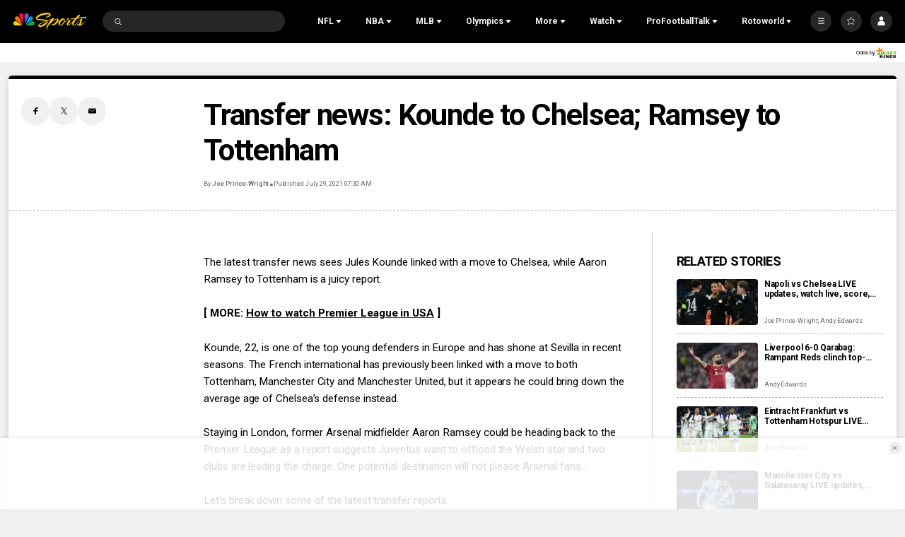

--- FILE ---
content_type: text/plain; charset=utf-8
request_url: https://widgets.media.sportradar.com/NBCUniversal/licensing
body_size: 10803
content:
U2FsdGVkX19wOwZY7XHq3d2Yz2scA1dyPZpnpcVymsGFyJbO0mu5f23V7yFgqZRFFemcYaa6VDz6x0J/2Ii+x6ttIvVqy19pHSthPruALyfxaRG+DUob1K2PNvrBeDIh+gAoAtLVrhMG9KLfJrvPluibswt8Au74/Lo/nzc1H6dm1gIhQLZ4dfPEuu6rWtdKzo/gDyeTOWXSfsTR4qAgk+s6L91M5oujwhDPpSY7AE94EONbwRKg/yk+NF6OQk+ABNfs2g0ubN4Q0snBmTinNl+wjvPc37/tZjDmxQkPBO7OiwVk2HQyHsYP7Z8h4xYmjY2dtUnCAhhi4JzKwxN97EwPYjxfA/ff54j8SL6tD7dLok1YBe6M6GMlgleY7Pb9CbRKOmiMAccIbxqlfW8Ad3MpDS15BLB/c/5sHwQyDjK+w1/sBbJ2uAJFauk1dPH15XzBaLhP+84sFyBRJT3CXrdWEIk7qnqV+PZXm75kZrEmcuCAbIF1qPsnOR+a6v3lZtfd846ytdKltmHx6KQK44C3O8mvVYuCJgii3pE8zyGqYMk0wDSM6cYk3FXXAIa3WCPw4NhgbsP9EeOJ/a5T2ursbTEuwd2B0+VrHCWGTGiMyO64l9WErksGSBLD/tmVcG5seM3dPf8fcm7eZingjgA2H7Yp4aLJ3lsR2LMDD6ziDLwUvtZlg11V4fkKaeuhFW3v3Tjs8ebZ9lSC1yYlhLUN1cITbioaMdsZd1RhwV63otpVsGW/J9sk0/lXXtTtbIM3FRSPKzqM+4ftp6DYL9xBYEV45NCYiZfcWyHa9odQyQXRhv/PxjsghUY/wlJf45KHtpvMC+bkakgLYMyLyn+RjpV3NU0x/EHhVwB2JvyUMLfvTyLAaCt1AdirMJcN8ROEqiFL/A4i1b+CUPlqZ8CgA1kNYlrs5z46m6XrHYMG4HiTR+DnxpukKkb1OwMyuXiMpenkYSbKaxlFa/X84DpLEq7zOv2I3fWcHZaUeR5FK5/OM6h/x77Q/akbNdZ4MtDBmtD60DoS+2+0jBT/hkILkyQ/[base64]/qOUoGxYJp6lw+hNNBtwHDIzg9W/y60IJ2HYEUfdNAb6vh1WYKCX8wavflQMxChxZX1uI+UCvP/DIka/iqVIJ3DHEmBaS4WH+CeDP+CH9gEJFArzmQVUibvghQhPSsb9zO3JTl/nU4/HIOkwpv11iZMnU2KqTGbgEi24yD5u5X3gWZDwwyb099kG8quQDCvEVfaLrb6PLscxAR/5mqzCU3snEYZJPlH1Ncgq6BlVJj3i0q2fQGGAsoRoeDp1p7oGLRSMTIPTCvfysZexa5lcyO6aNHc6iI8v0KYIOQFvto3uEhMi1OtQBC59DXUWWSlKpl/AD3pgVlKXWnmkBbRMCbbIj8SB+6sST4CYWYQS689iZfBfdE/5ZyWC2/SmL7rgR4UoW9o6dE30vGmWzCGnNICUHVTnIJrXmQlsBF6QLtgpEj8tsdweoXF/[base64]/ct81W013beOt3vhBF6J5dJVOknn0zK8xJ2VNNNZ0TuooduNTj3/CimsqZn2zAaej9meqau+0tvbxjbrch91YEqAEggAXVQBiwDvBKUR2cmgRkYO93teqw7JE5jXTePFlSErXdsVRoy6xIfpv5DbOtt4PKmXOJPP0UzlwfqF/OuHCKxA4PmqYSrOodkjIHRCPVFTv8n3z323lJrkcLUlquz26TISGeA8od/OELDvaoklEoPHNTzSCXkQqCIu3hDZZ+J03A+H3BmPU5951QCRIAEagCqT1neH2nKbSEeXAo6DRWJQF2DELEfDvGn/9v2sFi+zkgR8KbHBaim0QEch59ugB8opVFJPa/sa9ip9yFT7M3AU4oomnRIa1aFyzGDdYNeAE8AZb38tMyrgXLxVl48hhtf2s9KNzUjOdCGng6pyCu3KXHSyUUKm3hti+MX3Lf5e9wT5B1vWHYVApzbg4Hves8VFr+9Dkepuddx+xkGRRvSxtAe+yGnCp0Vq+vZP+dhZp4y/IQ7jOK27FRMQH/jWF5XIS0sVUMVKg6wNr9+W8mec5jOJiqaV2lp5YWFkWMhk6NzpfdLFA6L2WSbwJQ/QOupfacvsm2auCs+H12zyNrmJeQ27Wus0x4EbCeppdPMANEJvMHnXZdSkpGPtUc7POoh6xhdKKeoHcCOe8hs//0jzaL3uNKbenh8BxWRYJsIEbtMeg44HZi1CfZbq5OoL2NyU2ii/LwGPkyVdHwMI7uga7/+JOTEFVTGXYEhxtgb7/IQfNBgeT/E3oKSU4OpJP2QWxQYasbCfxi88vmPGUn8Cp9TNtAlBJN/MetW9MY/dyhyOf7M9/cixpfWfOkU+9BhveSQ3o99hGtj8lpzx2/jWgN7/4C7JeMMNfXklbEhit/IvD7x9lTOsuhz/Swa6YAWRjh7Ros44loddyDRXdXsbS0PGdKGRXp+ZN4NgyE4ID//pT8GxPk5tNsujh57YuHgz7xkUPUQLUkv1AgKCA3Fyhxj+pEcKb9pT+sL0tJ6b7N7ivwNf4bosCah1582jKwS4YdmUWa0nZoWKCvYtvjkysc71SYg95VEyFhCsnQz3CujfBEWug2ZOqXSZPL9RF8uXbVm28fo6cBrOScjvkGTk8lukgX/43UqshrPMUFiRy7iCwP+UBgPzMzRLkyfs/wJnpDql1pyRCmm6siObyJ1v/s6QtBARM+aCeGuWnfD4nvNC1wFbmK/U5SWW7fa7zS+/YNw4hPZaxw5atjyGFqq564rfPetXGbNcZHo694KX85LJmZZEQYgcZ5EzI9ugpNwWI7FNoi4poDw2POef4OMsi+5Qva5ya96tgIpcuXc9d0C/AR659GfGAqlHss/RPjdlXwgj8/FiZNSPC67MwNQSoWduHTFiQhWSwJKAg9X+AzBcvfDCXyDA79uBwkVjui4h/TxEQ//SRsSZQpHy5N722mT+HgJF88tRM7k3C/hRCZ+B5ZE7+9H1mjEMLmYxm+3AOxzm+R2869PrfMKRYqklw79s+5rym4zVhpBAacCbKn3FPmKVQWC/4XHNiTmfZjfstcM6uQgLvb1nc4mIfNbPl27hInrnYPyy+XiUzzRwO2BmHIzkEnlNFohWfNwfh4BX57MVNFy7Vrin+S6XTxrEwN/732jBVM+/GKuLEvjdNK4GNDbKjm4fCPhPbb2ozKtOr5MvaE5QD/tFF+qZKW4bARGX6OPTmg7WG2Qa2f9R1Xaek0Bt9zR95PDUi0mZuplBQDs/ElN51GmXB8wj3+wyo5YXRcysxJFzVu6v44+ZS5rfM30URFef2Nucg2TZYdUFCx6E7XPnKntYW/7i0hIvNcyIefvuVL14yeAGaipuZHvwl+s4l+dwX/zN3H8HZd2KwkhiXieOqpdY+4Ik2M0G0J6c2i9+QZjLKuZ+Ooqku9ai4FDqLvfX1JjFN99U/ZMGJO2UBh80cHKLJio36yJ+1Ks2mQyxOAURM4StyBeYYjuVZTSDH+GKtYwn20TRzxT5MgwGeP1FhG0bwrtOSNckvEfYpy3A34F6+MEyUgvKXFwPKXdM9Y+WknQBE/LgpHnkXUXKTaT6nUmCqB6+MMbgKIIfEI+/ljXT02GakS/+Eh1B5Rm7C6KeUalL9nHlshyekhIEuIX1LzbeILIHFRFDEoe4frceOqsru1lnNtS3Lr0Y/EZ0JHlWf5JAUsDOTh7dYKLRC/z6oqbXjnVUd6bxNenwpe+mv0MXjwlYmb8HBXY9Yy0p8bCty2elL8pzp6NM+24J+zw7Ypw/[base64]/IjfC7M2O+ZV3SIbGtA3+o4XRUMFMEY4sMsYrcfr5eFImHqXBNE7uQaP7SXx3tvWHRE+dJCsZP30Wx5XyMkQgO0rwsdWd0NtHDpyGVsz6vA76yrapTEics3+jDNajLDmj7uLY7kkmDvlm+xUu8h75wfpXVg1hcF5bS2k5YrftOKOY2pGL3aAZ/dyTAXVPt9KxaSDjZZiXAzqY0ytUug9036Q6S0vrazoPyiqn7hS3/HDjOAeoCkq9cx1a+43iycs0ppqpHiBP2qXJIMR857DtRsfqPChkKmlzq5zfOia6OrWILbU3GmV8piVYWVb0SR5x8I7b0DH7qhv239X9hYiTj8iN4ggU4r4vpYITEijnmXpWim6kYUveJjwgUSRL832QDutgs3w6AXJQmvoSFdqOvakfjboBSLjzX/ufT9QV0QTkxoKiPxbxLIsCneaQ0Dq3EGAUYp7ZqZkhtw8dfQa2QgFZ4Wi3h70ETFqItmAXDh3Wdf1IeWw0O2wmdBfTGS/trTGSz6X9mVAbPxG35N+t80tRwpwgb+tqs06V3T0UXVok0Dt7u65Vmm65Y00RbpVrOICJQJmQFcLNmzHaqlWwLmzR8/lPW9TPst7FaPLyTVav4DgAMju+X1fu9LdKUHL5nbhFeMYhkKNPMeK65xnbBbLs9mdOjrNP+Jwkws4yp+3Ttj3Z4IOa/YjItm7geRviv3iRVBcYH4vNv4qf9tsuX130fZAQ5rQVCJG5sHJgaHeQu/1lmQZRnj49eeNtraiaRPSzExFE6oGHg/v6zA6sW0pQAwEQwKQwpUNQ0j+DNnmV6LSQS3X8+80iQtGXhyqwMkFm9SWYoIHZf2aAUtseLrKVBaBDVKoL6FxQt5FnBvZKkNDnrnelpZ8I01tWjRO53XKrNV8boMM5uqrqk3KD2WUOJnFMkHMIppofWw4nsYAK+ysQyPV2ePO/FPbAe2NdJJaDH9dR9tmMEC5hilBhDJvmscIRhxXLJK9JSO+eQGSb7JeUSgOu6qN/O+hChPtHyLjrYRmFAv5aZSTxFn+aeKPJPSOHfUhY6h+wXOold17x09AcUpFmrKXakpa3mQIT0o7j40jKFyhSx5M1UwtMBw+i8jlIADpXHfzXPAUPeHu9WEkALxKmDDgCZEu45zLuckH9IhBNdYhK4Slw43H29+BXIN/eU2+SdWnVjG0ZQ1C5/J8KZDgwot6Lnev/Ou7AYFdiz6ZuYoVUsG5tDtDwtwBVa+CqxD8cV3qSNEMM9Hu1rxERB/bo0vTvl4Kzerxw+OzprYIhj4i5CwBH1dOnuxDeGDy8L99C7vHdMR9krrqE5aHMQ7W+0ixP/owFV3b1NqS10BHpBlj97nWdz332J2rH5KmgC9B5XbvMDy5yGPE21BNR0GQB7zEG10r+yWOszzb3CbY6AF7lKC4bDiuHyilpFmhesnOfOxHgo3FWAZP3lQcA4vp8EoMicakaCCTgISnZvnrfKohLA7w5JLK1BH0xn+nN6MWZKRxsR+TpA1G/A4zdF59vCaYCSF/NFiuCkwHWTJPHIHyFbnfwMTk0d/2XMvgEG8wDuAvvlabuTSRGDBZF0zt+2KsCtBBdRLw+UfgQg4JbwAtOgs7o84jjKW8lZedLWGej4x6HJXVh7hQf+Nl+HJCt+Hbr+rfC9g/nvqULz1Zom0EvFwRx5ykNRU4rIYKhqCynVhqo++Enx25ySePOdE9R0hWC081XBKb+9QTXlNElRX81UqiWva4YLEb2o08XJMty/stSmSjAzix7PvPGu/pXJBIM86IeiHdkfNwVq8nO3816oRh1SQZsGox3TGZSv6y/s6tEF0//KIAKyuXZ4b2QDqu1cS0V820iRKI2M3ehdjRc3pExdcn/W4Rez+wYLHCDcfH5jNbXR2GBdIOEdQTQYDBGgDH9csY/[base64]/KVxRSXNPrVJv1+G20EnfUh9hhFXrmD09ahm4VK7aE0iJj+EEPPMkSmLmYXjQG5EAr3zjnpdBVFcp519qJ0hfbNbEpFF47BxNNirlFT3Npy36lydAZ3JmV6DyIqj+q1wAgubu0yE3Y4zqPU1zveF1Qv8/[base64]/GMIqBiKg/eWCwiUhb+Y6KYnSco3+NEPKh/BeWiM6DoPrg6qNW0wX2EDaMMCSfnG8emPhDFniw+IgyKhahqvHMoGpP493zSNobAS2Jt2Azh+GrW6YGSFgh7+rSKwzFbklgmbJwqzG+EMVKTlPVoixuBhFpH/yAnP97BkmmHondE8INyzkuj8bJ5w3LRZ2eidXOWHLfAayVYO0bqgI7vawMHVbcBTgh4swfQKGBtUJ1/vzaf3fXR17vkz9eid6Avyk54/DEDaSm7eEF0BlEHVsV1dUaf4emfMPISLwhtESdu+ZOycukjxPYor2pH2tE83Kh78QLhMIzfHBKZHaZKJvBNsh9D2VLDtE+vb4+xyOpminJZNv73+XWkp1z63D31rsQCYl8+Ug1hSTANp5zFbxUAJxwu/DeQ67EI1sX6vdodYh7wrqg1gb4JGvselKYOWCGEWL6kZSDCcgEJGebeDXAhX2jEDtTTYNfwFI523PmwTGCSkfrmHvYfSifGr6Oxeed6fy05oQCDKkpR3kPei+Hu07MaZXVv+J7ONVXhKDDOrgtYCxQ7R5UTa7Nim0YZM2DreTlxBneS82lHb4NsMkSjx/+ywnrMBWSoxuhYem5b4nxDxWrAMEsoNrzjT6pBuPYXC13MV8XOUNyjyXrfm9yIIL6w2knRWsA/mK2TnoO45WhB8lFIArydXMbS54sTh7jJu2gTKLefBALPr6iw/PtCq6a1TAlXaiWe69vdjlfHOLHDTTJcDMmJ4Mes1TZBNpRpQWrSRfkr2sRRYTB3hqyd1ifc1o8j7Yj5ej7fJ5Ue16K84SAKfEp4mPymsXSKrplAr8pZrnpkWo3MAnfxfGCewfR6STEYyBa522eGuX2v/0hykp9Z4brwjyLfqhFjwIUeOYt6CdMFJSpBnDDWPfhlsr2330H+M2j0Fei4rwPbBSHVwqAh8Ice54JdxRler725X+0pDiZP8b+lOhf06hPd7AM9Wp9Y7MBqs7OHKGcBH6J5EPP7/PdkPtclamzGII3Mzh4H1loUOwECXJDO29OyH7VKWL3c7ZFtGCLzLevYWKA7Dm+dmIaLipq5IeqZ4rNLCSWtblW6mWri5JMwKHZlWaZFcoY+8tHPEKDmiNcYybl0UlDF3L55VLnNlHn7Mha00ZIxnFGapwWn+9+e7AgU/7dEYdTb23q0GCSVrp+kXXHiTNEqWwlce/9Bc/rUL7EkYXDhwpxsa1Kemvod0MwGmHfe7e8JPHAeRaloMhIm6m0ZR7ocqNywpjuLJ9PzUZQYtFMaKwhMeKQq2qM0nk0sNN/je46dn9NRjOWqskmo8iZbLFmqqv0+shTZv4EpZ7jpTyT43CmELoJxBBkdOA42QejbFL52jonNUUZBo7l32bdsm6rtTAl3XaBlKe8TRycqbykaZgvx7KeXOz+xsKyKLWo3zenSQ6N57oYnP8guIKm8xGO0Jej2/He4OzjtBjuELgAOYqzL9IDND/[base64]/A4aV2K75S6n3JQO3Gt0XFCcFIdlOsOyOoBA8xjQY1JmKdPck678lNDJ5WrQwn78hYYJEbQB8OAUlf9PPuvakwI8q/yI3ThStxOQjSrM4HmG9PfRfs9dXUT+gppB+VxnfVW3nWZUPmUI/hsgJaIelUi036CpuATEx8kv/0mR7EM2t0+AlYrKr05RloLwC3UPEnD4XU7uNRDnnfClPC3R7XQ5nMfWeiQ5XUzasRM5W0t6TI+8RAS6yM1ay2vCy60HlbuOsRsJfyJ5j4/5T7cfelYA4KgPRd14EFnixCHmmyuLtylYLghtgYSwBuODHxWFQAHw8rOH8GeksK6NpsknfDF3ASMvI4awgEesEXK2QTpT2ckKbJ1My0iPBmayjJQ1syz3oZ8RKuH0CgM828N3Owug1oF8GeFDm+4Tjx4Oi+LxzYwL1UoMfPWRUWBkXO2s+NFyJlc2/kwvsBb/W7FtZC9VDVl53pSBDqd54/7Hd/jhFfMHyFJVPzWJkoahqEFMpPMYfz8zacKYvXVgxgnKlXqLdStJvye425XxWbY7qPw6iLwdB1SqbZOiqeg+6ZeE6fMCGjEqVflHlygZmacEX5lL/7tJXprm3yudVDha4+rqu5A+heZaV+KCXiaSp5sIVjAxhZrv+T3elchrQBMyMgp2p1XvwlPbPwDLSAswmskzXTQIrClOTYSzBARjeSLfiQLdgDu1vUYzmMdO6vFg1bMZLaJu4+Hjj9ALflA57LYToiO5J8eIBqVlLvgOnQSrp2lLbhOe9aMz3/zT8l9aQp8d2KkT0R+Lu3SllAp5Rm2NMsPprzZfC28jeWzhziGFlyqv7anraP9aaUhkR37tdDXuM8SOpTO0CDzL+kv6TCksbmuKGqha9q5H/7A7VuVvAx51ikbWTbB0DY/YeGnoMNeDyszA3grBtzyKKQXrRc8cXQ60A5RInkn9W5n+wdq+3JzLjGSmXGXj279zvh5+MuumrrGxNaY8ageHorVjQiNDsKKP8/HjwCXLBJtYZz1JL2IxCjMv0sJECzftpHpFMIx7ES+LgaciAfwsWN0sIDtl9qBD3JpKhYY/3Pgp5wqLmn7NiUNF23e2ML4I9D/R/D4lSvrveoPXLTP5QATUgJP6Y6M4D3i3Txnt7Wjpn9Votr/AM2luY61yPVr3CXfprvGd0ptRLm7eRqoub0Qf/8aG8/ZZhi8pce8wpPfk16vBEPbPu202ek3oA/sHsEtoVE5MDRJsney9fsgFqjW2QNKNvYKHGHkEfgylbkYqNwSk/1XprQF3JK+k2ir7bzgyU5UcVpi60Lbpue7ssENEctjf1J+NGgaOcwhRfj6qgFJWhou/1HvsbXAEuyuEeiuv77FAEviHQWTm1KhII8yCgmLKh/ekmhFNPUvFDluFoULW8WkmtuHBNy7ogzKJ/acoXPqzwsIo0DK5H/CyjJxiHDaLMdVgCyZH8jAk6yf0m80YljoAgi44JiLKx3xMWpgMFrPoWQpr1BtxsdZBsIq9ZtIDtSkQVdFq07NSCQsLZgh8LnnjXjcuX3dCjCtvynR6X67sU/yNkKHU6fc00Vd7bgDlRypxU7phzAQOc5pxjtyE9lkLUSTIA9uFaNZWMfbL3Beel4x5B6wu4QsNjglxVSQXUC/9Of6z17Zd3RpnLeIk6bmIVwm0ChVoz3ZinX2skqDswb43UzVCvVjV0eHbUT3Rh8KSrt96cdiR7lXpyHEGMcEKYEt5Sjow1ZDnWNqtzfXdGS2NHhnIonr9nXL73zeSV18e1ZDkfWCrE2zq+ojR2WfU/AB2hGjvkwRENDwEDvKH0c54wmScOZ4Pe0HJ4H7RKKXz84LNwsZGheWNWDmdhM3cPHUi5jiXEEQSrFF7bhMjFaf6jvWDMnhZBnnCdpiFDFZjPtBtX2eiYMw/G2AFkq0qGrzLqof+nvdL5Ukgzcu69SOfi57AItE+PqgG9SYJiiHsNr5AasNGjfvbwZKU1am2aGfbi+ZdsMM2SKkHlOg/ZVP1CWgg9ixVN0ig5ooC6Yscz99t/cDz6SBaaCHq11yEvgenSG1KLbAMGBb5ppnsK1NghkjElcw7ixwY+qaIEXVVabRwzyyZwpjBrr7qZcqmRomSR9ibKtsHn3pULBUCTh7zeHRlzo2w1aUrnOj9JmvCU2dk4nt9eaYIjO5wQlGKnXipLTPBWGr77T80qOnjlq65na5nzTZT9KaSMd2Q1/z7DNf0hKnsOno5XO+60TPUpQOqhVOVga1Tc1yJf/99LIvdqZ6BYw3nRief8QYFeJy9r1A/pL5oN7gnq+75ZLYANIFHeN6DINqORrCNr3+v6A7fX8giVe0iUdaPxQhNIj41di/ITJMq2//mu7ZsnHZCUFydCwDAd8ptGLUWuKrz7TVxzlPB1POcTzbdqzfkAhBWxMhBk7/pdlQYBkFUg7NuOkVvjIZBFLKVTueFdwXwq031+I7i8RfaXICxx39q8DTfH2grmam80nvkBusAuVgjiBpdh2Qsl674XeyFQbNGiow9AJznzVxB7C5GFJutxzY/PHYkgrUaBpbAbM0AwASraTH1jDFvjyg1sjOHm2cdeY74r/JdV8Kb5qt3kFI+iS6Wnpjs9Ae8XKsybM4r6oU8+aBjL9kQcKrL95537CQzaF9yTmKtJ70RDyygsx/54PosTuUKKF4QUhyvlpF6Iy/DhFqi6rlBK41QPjLOtHSvjrYUzp5+vgILDPMk/7Q4SYXtQBuLEJrIVIIVs7peOBu4bIcoh6TIzy5dOtzUwHEcTLQi2zICDkQsMNpRGxy2jSBuCb2q8Nm8WHEXiJ3CK1bMuWdh1mOQTTOk2/vsFz3wRQXWx/nHxAs0zQWbnyYRTqmAmo1AesK7sQGplQbo1XDqprDYZS9sWVY+8hD5A1jq+UMnxDqxhAV7X77qL9yivaJkNV1Va20ky53TJ6FzEnd35Q0NcoFb/S8HTp2SPPIjKEtukkbayoycGR0MHJflIWDSK6+OKdWCzP9IavRn+tacEwCUGYXzYefL1vuKNM0EyaFF6Gerp25mByD2sqrJ3LPd8wxvRbVJeqtNRLk368ghjzShpb7zAbVS2BbLuG13WnY2JSyqFvQNo283WuXtAitwrUF6fFaOejB/TZHVmC63hR2/6761N3xDExbi5XApj4qYH70rCo5yQZMVbgq2sXwlBr7if4xXK27tKZrSzADL+103xxilk4+Q+8uUVP9Kte6s+p3U7ZIV6ssNb/Td9hiLgF+r6MSahvfFLKMtUYRiuuIpAvf8TIlJLlFEUOgMHjLCqhUX1CU6SG3HVeMYIPy7V6oFOy4dWVGhv5RRy/oRx1eb6NhzRH53aYSkB7C8ZwiXwLUmpVgl2y/vSlZeZmDvY9Qai2ApQBYbigqhSBoBFmOnUbGWax91POxmRuxHt1i4Mo7GT8/Tk/s+fWmr+VDuQkp5bpF10B3GF4GYhDGu0M75ZHIeMgk9LWH09r1sVw2x/fedfejoPBtDe07GfkZfy35pFarynwfYmF2MfCA15uw801KUQ7dN8H3JCNBh61sMByVNz04u4Dhx1RRCx0Fh7kHOYK60M2B87IqZUQfBaR8YOkk45zAznk64CH4u2i/wQOzLufkazrMi9lIaavvc7Asdyp6IwsaHZuNC5OYR12dZOpMqEscyOcP/ZfMzy1FG1xgkKd+H6Qi+3cOXrXeeSSdpweUSEx6rZG3gbfhfobXPvxgODnhrSDCwt/WzoA0BG8VY1mv9KhzXkKCFkzCNSiIxuOG3atY8UW5OXTipz2nerDZvjhrS0DYuzT420A/B/6K7EW1XY0LYu2ZiV8zsRzOz8mygW/[base64]/5Lfiqij9ClqlMUgZiWeYLwmvOBK6FBYxxCKCgGHniwM4Buy3tdltpH7PplkY//tretPAc+m4nVj0zX8H0AOYHH7UQwKM/ieu98IRckp+30ftyptgmhUwUkuyO3mZ306b5x1/37tmAiQ0Hv2c5vWWE6vDgs4cdR1Je2aQdaGo+8XXyGFxLogRAk8Ma2oc0mN961tvzaSG0kBwIQvI4/sn2BcqzwYMG/eOvmh2vMRBvg2gDYrpnrY+0Yo7ZPbGh8DO496ryCT4OLsTFfSodWAFS/FlBOceAUwIR7BSijUv6QZop1spNopcesf+WD35XiBNJF/ljrAlvsoxfSHq/lW49nVJBgjS0pNjD3XeaPY2NSCnymIMl5qppbcl72uYZ1Nn+bsLYgGDCHMb6qej/0TRHV5iThLRG1dvpTtkk6fG0+CgxhriqA5/RtABv4O1dMoBqVYb6NsKy4USu0PuewdBFqUz8cbvPrkJ4Zfo/chFwSs2FNNsf9gZFaAuyj/53dfTyXJc2s+lJ7JAEjA9AhevgjZqariWl0sM51PBujP6jq8Hfl7HPnVO+d4YH9nqVsxvybkzM3e/+kXRvTuLqEaLT/i+WUjX+cUC6pQ9A2R31T+IjQHK4sBKP+NFRKUwYVlLKXNB1aIVjII8VZECX2cTWBjmRWk9zFZwa22BuX1FO2eRnuRaUe3iqd1RgaU64/o+yEVANjI39tm8yibscdx4/e+SELN+o57Hop1aRSqVgyalR0X6Y0Z2k0wnxovammj7WSKi0AdffLS297c7x4dMXeTf7GON2E46xm8BZkMjhTVuHYFctGu9G7HRcPcogtfQGiLnwR4NStVmgjipcp0Duj0FwebNy5kWWE31wf19VrSBMp4ZlpyIvMpzRk/3g4r2IBzVdx52b20dyXqgtm84M/rHQrMB/LNA3TgatIGBjtenZWT28oj1awpyEVFEFEG0dncze6gyYhFZXxG8BVSrjx4WBAS/MoqQUGpQvq/RJCBV2LhrzR6hWIs/cHbJ07LY7AAp5s/j7GDGwd0AWWr0rdZAafT1gnZXPjC7jBAGY8EpJH+IOp2UvyMdqYF5qRzmd3hII5zH/zuF1jw9fdM3AUazd3i358cYbXTIgQ3qeR88KZYdPfjXWVxh8Vdo7f/p1bKF083zruOmsAvbAgRm/ZVNwVNKGfMhXOddSKpBJ5/grkzH7w5ljSwjJ+DTenfiMza/JVGudYZg0khBaLaZQM3HUEAV/SFk8DkqiEbz2Q7+2U2boMPxXVkAlWDGr7QFCG1dSuzWtfScfbG1pNqjQUjs/1gZ+qVsdpJ5lBkN7hJtPl6g9gWCqSdvzwfnV3ngRJtJIN9UhCyWzA552BWw0tzAp9itTKuu2IFJAL6dYu+ypLLVfz/WQ1EeRPZjSaDCjY1uCDhXzifwf3AqHz8TiiTJQ5mVwKyVCFEt2LoDC7lP03Lrzsu/3+m66cmuoCaJUACpPeZ5yd3qsddOUErOOJGcczRiTiV2a1581y62xxlfJlDaHCV6oACBk5LRYKBjzDpCps554vrEpRRpMPfhLLn8Qe4w=